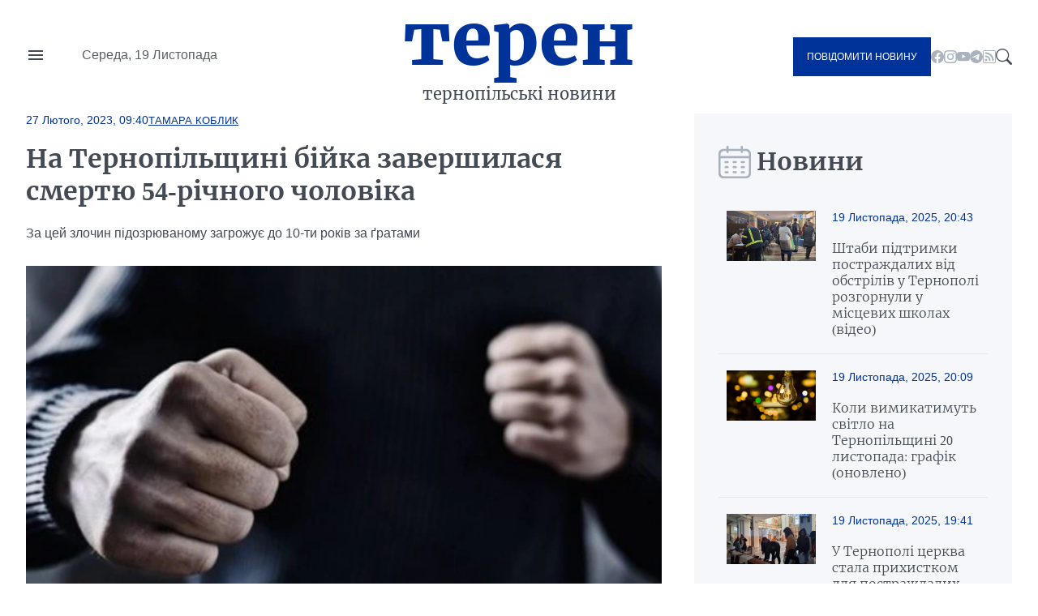

--- FILE ---
content_type: text/html; charset=UTF-8
request_url: https://teren.in.ua/news/na-ternopilshchini-biyka-pid-chas-zastillya-zavershilasya-smertyu-54-richnogo-cholovika_395557.html
body_size: 15730
content:
<!DOCTYPE html>
<html lang="uk">
<head>
    <meta charset="UTF-8">
    <meta http-equiv="X-UA-Compatible" content="IE=edge">
    <meta name="viewport" content="width=device-width, initial-scale=1.0">

    <title>На Тернопільщині бійка завершилася смертю 54-річного чоловіка — Терен</title>
<meta name="description" content="За цей злочин підозрюваному загрожує до 10-ти років за ґратами">
<link rel="canonical" href="https://teren.in.ua/news/na-ternopilshchini-biyka-pid-chas-zastillya-zavershilasya-smertyu-54-richnogo-cholovika_395557.html" />
<link rel="amphtml" href="https://teren.in.ua/amp/na-ternopilshchini-biyka-pid-chas-zastillya-zavershilasya-smertyu-54-richnogo-cholovika_395557.html" />
<meta name="generator" content="chaker's News Engine (ova.in.ua)" />
<meta property="og:title" content="На Тернопільщині бійка завершилася смертю 54-річного чоловіка" />
<meta property="og:type" content="article" />
<meta property="og:url" content="https://teren.in.ua/news/na-ternopilshchini-biyka-pid-chas-zastillya-zavershilasya-smertyu-54-richnogo-cholovika_395557.html" />
<meta property="og:image" content="https://teren.in.ua/uploads/media/c4/71/c4718b7f87cc798a0e397936786113e8_orig.jpg" />
<meta property="og:description" content="&nbsp;" />
<meta property="og:locale" content="uk_UA" />
<meta property="og:site_name" content="Терен" />

    <script type="application/ld+json">{"@context":"https:\/\/schema.org","@type":"NewsArticle","name":"На Тернопільщині бійка завершилася смертю 54-річного чоловіка","headline":"На Тернопільщині бійка завершилася смертю 54-річного чоловіка","description":"За цей злочин підозрюваному загрожує до 10-ти років за ґратами","mainEntityOfPage":{"@type":"WebPage","url":"\/news\/na-ternopilshchini-biyka-pid-chas-zastillya-zavershilasya-smertyu-54-richnogo-cholovika_395557.html"},"image":{"@type":"ImageObject","url":"https:\/\/teren.in.ua\/uploads\/media\/c4\/71\/c4718b7f87cc798a0e397936786113e8_orig.jpg","width":870,"height":480},"author":{"@type":"Person","name":"Тамара Коблик","memberOf":{"@type":"NewsMediaOrganization","name":"Терен","logo":"https:\/\/teren.in.ua\/tpl\/images\/logo.png","diversityPolicy":{"@type":"WebPage","url":"https:\/\/teren.in.ua\/page\/redakcijna-politika\/"},"ethicsPolicy":{"@type":"WebPage","url":"https:\/\/teren.in.ua\/page\/redakcijna-politika\/"},"unnamedSourcesPolicy":{"@type":"WebPage","url":"https:\/\/teren.in.ua\/page\/redakcijna-politika\/"},"address":{"@type":"PostalAddress","addressCountry":"UA","addressRegion":"Lviv region","email":"admin@teren.in.ua"}},"url":"https:\/\/teren.in.ua\/","jobTitle":"Випускова редакторка"},"datePublished":"2023-02-27 09:40:00","dateModified":"2025-10-31T16:10:04+02:00","publisher":{"@type":"NewsMediaOrganization","name":"Терен","logo":"https:\/\/teren.in.ua\/tpl\/images\/logo.png","diversityPolicy":{"@type":"WebPage","url":"https:\/\/teren.in.ua\/page\/redakcijna-politika\/"},"ethicsPolicy":{"@type":"WebPage","url":"https:\/\/teren.in.ua\/page\/redakcijna-politika\/"},"unnamedSourcesPolicy":{"@type":"WebPage","url":"https:\/\/teren.in.ua\/page\/redakcijna-politika\/"},"address":{"@type":"PostalAddress","addressCountry":"UA","addressRegion":"Lviv region","email":"admin@teren.in.ua"}}}</script>
    <link rel="apple-touch-icon" sizes="76x76" href="/tpl/images/icons/apple-touch-icon.png">
    <link rel="icon" type="image/png" sizes="32x32" href="/tpl/images/icons/favicon-32x32.png">
    <link rel="icon" type="image/png" sizes="16x16" href="/tpl/images/icons/favicon-16x16.png">
    <link rel="manifest" href="/tpl/images/icons/site.webmanifest">
    <link rel="mask-icon" href="/tpl/images/icons/safari-pinned-tab.svg" color="#5bbad5">
    <link rel="shortcut icon" href="/tpl/images/icons/favicon.ico?v=teren">
    <meta name="msapplication-TileColor" content="#da532c">
    <meta name="msapplication-config" content="/tpl/images/icons/browserconfig.xml">
    <meta name="theme-color" content="#ffffff">


    
<script>
            document.addEventListener('DOMContentLoaded', () => {
                setTimeout(initGTM, 3500);
            });
            document.addEventListener('scroll', initGTMOnEvent);
            document.addEventListener('mousemove', initGTMOnEvent);
            document.addEventListener('touchstart', initGTMOnEvent);
            function initGTMOnEvent(event) {
                initGTM();
                event.currentTarget.removeEventListener(event.type, initGTMOnEvent); // remove the event listener that got triggered
            }
            function gtag(){dataLayer.push(arguments);}
            function initGTM() {
                if (window.gtmDidInit) {
                    return false;
                }
                window.gtmDidInit = true; // flag to ensure script does not get added to DOM more than once.
                const script = document.createElement('script');
                script.type = 'text/javascript';
                script.async = true;
                script.onload = () => {
                    gtag('js', new Date());
                    gtag('config', 'G-05GQ2QHZTS');
                }; // this part ensures PageViews is always tracked
                script.src = 'https://www.googletagmanager.com/gtag/js?id=G-05GQ2QHZTS';
                document.head.appendChild(script);
            }
        </script>
    

    
    
                
    <link rel="preconnect" href="https://fonts.googleapis.com/" />
    <link rel="preconnect" href="https://fonts.gstatic.com/" />
    <link rel="preconnect" href="https://fonts.gstatic.com/" crossorigin />
                <style>
                @font-face{font-display:swap;font-family:Merriweather;font-style:normal;font-weight:300;src:url(/tpl/duncan/dist/fonts/vendor/@fontsource/merriweather/files/merriweather-cyrillic-300-normal.woff2?89a6218d70e91fd739514c7cab06392d) format("woff2"),url(/tpl/duncan/dist/fonts/vendor/@fontsource/merriweather/files/merriweather-cyrillic-300-normal.woff?762b4b49a623152b0b8569169d99f743) format("woff")}
@font-face{font-display:swap;font-family:Merriweather;font-style:italic;font-weight:300;src:url(/tpl/duncan/dist/fonts/vendor/@fontsource/merriweather/files/merriweather-cyrillic-300-italic.woff2?2bef72dbaebc87b27fabb33ecd2da2c3) format("woff2"),url(/tpl/duncan/dist/fonts/vendor/@fontsource/merriweather/files/merriweather-cyrillic-300-italic.woff?0fd56132f985548a4782b802c735f2e2) format("woff")}
@font-face{font-display:swap;font-family:Merriweather;font-style:normal;font-weight:400;src:url(/tpl/duncan/dist/fonts/vendor/@fontsource/merriweather/files/merriweather-cyrillic-400-normal.woff2?fde0b55efc50742fb57fbebbb11c572f) format("woff2"),url(/tpl/duncan/dist/fonts/vendor/@fontsource/merriweather/files/merriweather-cyrillic-400-normal.woff?dea686775dd7eb521743e41240e3c23e) format("woff")}
@font-face{font-display:swap;font-family:Merriweather;font-style:italic;font-weight:400;src:url(/tpl/duncan/dist/fonts/vendor/@fontsource/merriweather/files/merriweather-cyrillic-400-italic.woff2?257bb73fd3be53929f4e406c6d35cddd) format("woff2"),url(/tpl/duncan/dist/fonts/vendor/@fontsource/merriweather/files/merriweather-cyrillic-400-italic.woff?aa8130713445c92761f6ddfa6ffcec24) format("woff")}
@font-face{font-display:swap;font-family:Merriweather;font-style:normal;font-weight:700;src:url(/tpl/duncan/dist/fonts/vendor/@fontsource/merriweather/files/merriweather-cyrillic-700-normal.woff2?ac43a680815dbe80c2a43096ae30e43b) format("woff2"),url(/tpl/duncan/dist/fonts/vendor/@fontsource/merriweather/files/merriweather-cyrillic-700-normal.woff?7aea1fbf52c227e355425697008b5166) format("woff")}
@font-face{font-display:swap;font-family:Merriweather;font-style:italic;font-weight:700;src:url(/tpl/duncan/dist/fonts/vendor/@fontsource/merriweather/files/merriweather-cyrillic-700-italic.woff2?cef4bcea8935180be92ff6d356212d0b) format("woff2"),url(/tpl/duncan/dist/fonts/vendor/@fontsource/merriweather/files/merriweather-cyrillic-700-italic.woff?278233a992295fbbaac37cc488b2d0c2) format("woff")}
@font-face{font-display:swap;font-family:Merriweather;font-style:normal;font-weight:900;src:url(/tpl/duncan/dist/fonts/vendor/@fontsource/merriweather/files/merriweather-cyrillic-900-normal.woff2?c7ac02a1c03028a6c9f676b8459ccb1f) format("woff2"),url(/tpl/duncan/dist/fonts/vendor/@fontsource/merriweather/files/merriweather-cyrillic-900-normal.woff?47d442c089ef6fa414a161432bb7bc77) format("woff")}
@font-face{font-display:swap;font-family:Merriweather;font-style:italic;font-weight:900;src:url(/tpl/duncan/dist/fonts/vendor/@fontsource/merriweather/files/merriweather-cyrillic-900-italic.woff2?100fa44d312e8d4494bc34facfadf277) format("woff2"),url(/tpl/duncan/dist/fonts/vendor/@fontsource/merriweather/files/merriweather-cyrillic-900-italic.woff?8a601d3f5198caa06839e5f4879b815f) format("woff")}
*{box-sizing:border-box;margin:0;padding:0}body,html{font-family:-apple-system,BlinkMacSystemFont,Segoe UI,Roboto,Oxygen,Ubuntu,Cantarell,Open Sans,Helvetica Neue,sans-serif;font-size:16px;font-weight:400;height:100%}:root{--cyan:#039;--gray:#434a54;--white:#fff;--light:#aab2bd;--black:#000;--yellow:#ffae00;--green:#3ea72d;--darkgreen:#247817;--red:#900;--darkgray:#6a6a6a;--violet:violet;--bg-gray:#f6f7fb;--gap:40px;--border:#e6e9ee;--aside:#656d78;--time:#595e64;--fb:#515eb3;--tw:#6ab8ff;--tg:#389ce9;--social:#f6f7f8}@media (max-width:776px){:root{--gap:20px}}a{color:var(--cyan);text-decoration:underline}.wrapper{margin:auto;width:1400px}@media (max-width:1440px){.wrapper{width:95%}}.mobile{display:none!important}.desktop{display:block!important}@media (max-width:996px){.mobile{display:block!important}.desktop{display:none!important}}.bg-gray{background:var(--bg-gray)}::-moz-placeholder{font-family:inherit!important;font-size:14px}::placeholder{font-family:inherit!important;font-size:14px}#header{align-items:center;display:grid;grid-template-columns:1fr auto 1fr;min-height:140px}@media (max-width:996px){#header{min-height:100px}}#header-left{display:grid;gap:45px;grid-template-columns:24px 1fr}#nav-button{background-image:url("data:image/svg+xml;charset=utf-8,%3Csvg xmlns='http://www.w3.org/2000/svg' viewBox='0 0 24 24' fill='%23434a54'%3E%3Cpath d='M0 0h24v24H0z' fill='none'/%3E%3Cpath d='M3 18h18v-2H3v2zm0-5h18v-2H3v2zm0-7v2h18V6H3z'/%3E%3C/svg%3E");background-repeat:no-repeat;background-size:cover;height:24px;margin-top:-4px;width:24px}#header-left time{color:var(--time);display:block;line-height:1;white-space:nowrap}#logo{color:var(--cyan);font-family:Merriweather,serif;font-size:90px;font-weight:900;text-align:center;text-transform:lowercase}@media (max-width:996px){#logo{font-size:40px;line-height:.4}}#logo a{color:var(--cyan);display:block;line-height:1;margin:-10px 0 10px;text-decoration:none}#logo span{color:var(--gray);display:block;font-size:20px;font-weight:400}@media (max-width:996px){#logo span{font-size:14px}}#header-right{align-items:center;display:flex;gap:24px;justify-content:flex-end}.send-post{background:var(--cyan);color:var(--white)!important;display:inline-block!important;font-size:12px;padding:17px!important;text-decoration:none;text-transform:uppercase}@media (max-width:996px){.send-post{align-items:center;display:flex;height:50px;justify-content:center;padding:0;position:relative;width:50px}.send-post span{display:none}.send-post:before{background:url("[data-uri]");content:"";display:block;height:25px;left:calc(50% - 14px);position:absolute;top:calc(50% - 12px);width:28px}}#search-button{background-image:url("data:image/svg+xml;charset=utf-8,%3Csvg xmlns='http://www.w3.org/2000/svg' fill='%23434a54' viewBox='0 0 16 16'%3E%3Cpath d='M11.742 10.344a6.5 6.5 0 1 0-1.397 1.398h-.001c.03.04.062.078.098.115l3.85 3.85a1 1 0 0 0 1.415-1.414l-3.85-3.85a1.007 1.007 0 0 0-.115-.1zM12 6.5a5.5 5.5 0 1 1-11 0 5.5 5.5 0 0 1 11 0z'/%3E%3C/svg%3E");display:block;height:20px;width:20px}#nav{background:var(--white);height:100vh;left:-350px;padding:60px 40px;position:fixed;top:0;transform:translateX(0);width:350px;z-index:4}@media (max-width:996px){#nav{height:auto;left:-100%;padding:20px 40px;position:absolute;top:100px;width:100%}}#nav a,#nav li,#nav ul{display:block}#nav a{color:var(--gray);font-family:Merriweather,serif;padding:5px 0;text-decoration:none}#nav a.active{color:var(--cyan)!important}#nav hr{border:none;border-top:1px solid var(--light);margin:10px 0}#nav aside{align-items:center;display:flex;flex-flow:column;gap:20px;justify-content:center;padding:30px 0}#nav aside a[href^=tel]{color:var(--black);font-size:24px;font-weight:700}@media (max-width:400px){#nav aside a[href^=tel]{font-size:18px}}#nav aside a[href^=mailto]{color:var(--cyan);font-size:14px}#nav form{display:block;position:relative}#nav form input[type=search]{border:1px solid transparent;outline:none;padding:10px 25px 10px 10px}#nav form button{background:transparent;border:none;position:absolute;right:5px;top:calc(50% - 10px);z-index:1}#nav form button svg{fill:var(--gray);height:20px;width:20px}@media (max-width:996px){#nav aside .send-post{align-items:center;display:flex;height:auto;justify-content:center;padding:17px!important;position:static;width:auto}#nav aside .send-post span{display:inline-block}#nav aside .send-post:before{display:none}}#send-post{background:var(--white);height:100vh;padding:60px 40px;position:fixed;right:-350px;top:0;transform:translateX(0);width:350px;z-index:4}@media (max-width:996px){#send-post{padding:20px 40px;right:calc(-100% - 80px);top:100px;width:100%}}#send-post form{display:block;margin-top:calc(var(--gap)*2);position:relative}#send-post form input[type=email],#send-post form input[type=text],#send-post form textarea{border:1px solid var(--light);font-family:inherit;font-size:14px;margin:0 0 calc(var(--gap)/2);outline:none;padding:10px 25px 10px 10px;width:100%}#send-post form textarea{height:120px;max-height:300px;min-height:80px;resize:vertical}#send-post form button{background:var(--cyan);border:none;color:var(--white);display:block;font-family:inherit;font-size:12px;outline:none;padding:17px;text-decoration:none;text-transform:uppercase;width:100%}ul.social{display:inline-flex!important;gap:22px}@media (max-width:996px){ul.social{display:none!important}}ul.social li{display:inline-block!important}ul.social li a{display:block;height:16px;text-decoration:none;width:16px}ul.social .facebook{background-image:url("data:image/svg+xml;charset=utf-8,%3Csvg xmlns='http://www.w3.org/2000/svg' fill='%23aab2bd' viewBox='0 0 16 16'%3E%3Cpath d='M16 8.049c0-4.446-3.582-8.05-8-8.05C3.58 0-.002 3.603-.002 8.05c0 4.017 2.926 7.347 6.75 7.951v-5.625h-2.03V8.05H6.75V6.275c0-2.017 1.195-3.131 3.022-3.131.876 0 1.791.157 1.791.157v1.98h-1.009c-.993 0-1.303.621-1.303 1.258v1.51h2.218l-.354 2.326H9.25V16c3.824-.604 6.75-3.934 6.75-7.951z'/%3E%3C/svg%3E")}ul.social .youtube{background-image:url("data:image/svg+xml;charset=utf-8,%3Csvg xmlns='http://www.w3.org/2000/svg' fill='%23aab2bd' viewBox='0 0 16 16'%3E%3Cpath d='M8.051 1.999h.089c.822.003 4.987.033 6.11.335a2.01 2.01 0 0 1 1.415 1.42c.101.38.172.883.22 1.402l.01.104.022.26.008.104c.065.914.073 1.77.074 1.957v.075c-.001.194-.01 1.108-.082 2.06l-.008.105-.009.104c-.05.572-.124 1.14-.235 1.558a2.007 2.007 0 0 1-1.415 1.42c-1.16.312-5.569.334-6.18.335h-.142c-.309 0-1.587-.006-2.927-.052l-.17-.006-.087-.004-.171-.007-.171-.007c-1.11-.049-2.167-.128-2.654-.26a2.007 2.007 0 0 1-1.415-1.419c-.111-.417-.185-.986-.235-1.558L.09 9.82l-.008-.104A31.4 31.4 0 0 1 0 7.68v-.123c.002-.215.01-.958.064-1.778l.007-.103.003-.052.008-.104.022-.26.01-.104c.048-.519.119-1.023.22-1.402a2.007 2.007 0 0 1 1.415-1.42c.487-.13 1.544-.21 2.654-.26l.17-.007.172-.006.086-.003.171-.007A99.788 99.788 0 0 1 7.858 2h.193zM6.4 5.209v4.818l4.157-2.408L6.4 5.209z'/%3E%3C/svg%3E")}ul.social .rss{background-image:url("data:image/svg+xml;charset=utf-8,%3Csvg xmlns='http://www.w3.org/2000/svg' fill='%23aab2bd' viewBox='0 0 16 16'%3E%3Cpath d='M14 1a1 1 0 0 1 1 1v12a1 1 0 0 1-1 1H2a1 1 0 0 1-1-1V2a1 1 0 0 1 1-1h12zM2 0a2 2 0 0 0-2 2v12a2 2 0 0 0 2 2h12a2 2 0 0 0 2-2V2a2 2 0 0 0-2-2H2z'/%3E%3Cpath d='M5.5 12a1.5 1.5 0 1 1-3 0 1.5 1.5 0 0 1 3 0zm-3-8.5a1 1 0 0 1 1-1c5.523 0 10 4.477 10 10a1 1 0 1 1-2 0 8 8 0 0 0-8-8 1 1 0 0 1-1-1zm0 4a1 1 0 0 1 1-1 6 6 0 0 1 6 6 1 1 0 1 1-2 0 4 4 0 0 0-4-4 1 1 0 0 1-1-1z'/%3E%3C/svg%3E")}ul.social .telegram{background-image:url("data:image/svg+xml;charset=utf-8,%3Csvg xmlns='http://www.w3.org/2000/svg' fill='%23aab2bd' viewBox='0 0 16 16'%3E%3Cpath d='M16 8A8 8 0 1 1 0 8a8 8 0 0 1 16 0zM8.287 5.906c-.778.324-2.334.994-4.666 2.01-.378.15-.577.298-.595.442-.03.243.275.339.69.47l.175.055c.408.133.958.288 1.243.294.26.006.549-.1.868-.32 2.179-1.471 3.304-2.214 3.374-2.23.05-.012.12-.026.166.016.047.041.042.12.037.141-.03.129-1.227 1.241-1.846 1.817-.193.18-.33.307-.358.336a8.154 8.154 0 0 1-.188.186c-.38.366-.664.64.015 1.088.327.216.589.393.85.571.284.194.568.387.936.629.093.06.183.125.27.187.331.236.63.448.997.414.214-.02.435-.22.547-.82.265-1.417.786-4.486.906-5.751a1.426 1.426 0 0 0-.013-.315.337.337 0 0 0-.114-.217.526.526 0 0 0-.31-.093c-.3.005-.763.166-2.984 1.09z'/%3E%3C/svg%3E")}.title{color:var(--gray);display:grid;font-family:Merriweather,serif;font-size:30px;font-weight:600;gap:15px;grid-template-columns:32px 1fr;height:40px;margin:0 0 20px}@media (max-width:776px){.title{align-items:center;font-size:21px}}.title:before{align-self:center;background-repeat:no-repeat!important;background-size:cover!important;content:"";display:inline-block;height:40px;width:33px}.title.calendar:before{background:url("[data-uri]");width:40px}.service{align-items:center;display:flex;flex-wrap:wrap;gap:calc(var(--gap)/4);margin:0 0 calc(var(--gap)/2)}.service,.service time{position:static!important}.service time{background:transparent!important;display:block;font-size:14px;font-weight:400!important;margin:0!important;padding:0!important}.service a{display:block;font-size:13px;position:relative;text-transform:uppercase}#content .service a{color:var(--cyan)!important}.article{position:relative}.article time{color:var(--time);display:block;font-size:14px;margin:20px 0}.article h1 a{color:var(--gray);display:block;font-family:Merriweather,serif;text-decoration:none}img{height:auto;max-width:100%;vertical-align:middle}.picture,picture img,picture source{height:auto;width:100%}.picture{display:block;overflow:hidden;padding-top:56.25%;position:relative}.picture picture{bottom:0;display:block;left:0;max-height:100%;position:absolute;right:0;top:0;width:100%}.picture picture img{height:100%!important;-o-object-fit:cover;object-fit:cover;width:100%!important}.article-2-1 .article:first-of-type{grid-area:hot-1}.article-2-1 .article:nth-of-type(2){grid-area:hot-2}.article-2-1 .article:nth-of-type(3){grid-area:hot-3}#page{display:grid;gap:var(--gap);grid-template-columns:2fr 1fr}@media (max-width:996px){#page{grid-template-columns:1fr}}#content{color:var(--gray);display:grid;gap:var(--gap);grid-template-areas:"content-header content-header" "content-aside content-main";grid-template-columns:160px 1fr;grid-template-rows:auto 1fr}@media (max-width:996px){#content{display:block}}#content header{grid-area:content-header}#content header time{color:var(--cyan);font-size:14px;font-weight:700}#content header h1{color:var(--gray);font-family:Merriweather,serif;margin:20px 0}@media (max-width:996px){#content header h1{font-size:22px;margin:15px 0}}#content header p{line-height:1.5;margin:0 0 28px}#content aside{grid-area:content-aside}@media (max-width:996px){#content aside{grid-area:initial}}#content aside h1{color:var(--gray);font-family:Merriweather,serif;font-size:21px;font-weight:700}@media (max-width:996px){#content aside h1{display:none}}#content main{grid-area:content-main}#content main p{font-weight:400;line-height:1.5;margin:0 0 calc(var(--gap)/4*3)}@media (max-width:996px){#content .picture{margin:calc(var(--gap)/4*3) 0}}#page>aside{align-self:flex-start;padding:var(--gap) 30px 0}@media (max-width:996px){#page>aside{margin:0 -2.5%}}#page>aside .article{background:var(--white);border-top:1px solid var(--border);display:grid;gap:calc(var(--gap)/2);grid-template-columns:110px 1fr;padding:20px 10px}@media (max-width:996px){#page>aside .article{padding:20px 0}}#page>aside .article{background:var(--bg-gray)}#page>aside .article:first-of-type{border-top:none}#page>aside .article .picture{align-self:flex-start}#page>aside .article-data time{color:var(--cyan);display:block;margin:0 0 20px}#page>aside .article-data h1 a{color:var(--gray);font-size:16px;font-weight:300;text-decoration:none}#footer-logo{grid-area:footer-logo}#footer-content{color:var(--time);font-size:14px;grid-area:footer-content}#footer-contact{grid-area:footer-contact;text-align:center}#copy{color:var(--cyan);font-size:16px;grid-area:copy;padding:0 0 35px;text-align:center}.share-buttons{display:flex;flex-wrap:wrap;gap:0 calc(var(--gap)/2)}.share-buttons a{align-items:center;background:var(--social);border-radius:20px;display:flex;font-weight:600;gap:15px;height:40px;margin:0 0 20px;text-decoration:none;width:100px}.share-buttons a:before{background-position:50% 50%!important;background-repeat:no-repeat!important;background-size:18px 18px!important;border-radius:20px;content:"";display:block;height:40px;width:40px}.share-buttons a.facebook:before{background:var(--fb);background-image:url("data:image/svg+xml;charset=utf-8,%3Csvg xmlns='http://www.w3.org/2000/svg' fill='%23fff' viewBox='0 0 20 20'%3E%3Cpath d='M11 10h2.6l.4-3h-3V5.3c0-.9.2-1.5 1.5-1.5H14V1.1c-.3 0-1-.1-2.1-.1C9.6 1 8 2.4 8 5v2H5.5v3H8v8h3v-8z'/%3E%3C/svg%3E")}.share-buttons a.twitter:before{background:var(--tw);background-image:url("data:image/svg+xml;charset=utf-8,%3Csvg xmlns='http://www.w3.org/2000/svg' fill='%23fff' viewBox='0 0 20 20'%3E%3Cpath d='M19 4.74a7.587 7.587 0 0 1-2.119.58 3.715 3.715 0 0 0 1.622-2.04 7.331 7.331 0 0 1-2.344.89A3.682 3.682 0 0 0 13.464 3a3.698 3.698 0 0 0-3.596 4.539 10.482 10.482 0 0 1-7.614-3.86c-.318.54-.5 1.181-.5 1.86 0 1.281.651 2.411 1.643 3.071a3.654 3.654 0 0 1-1.674-.461v.04a3.71 3.71 0 0 0 2.963 3.631 4.083 4.083 0 0 1-1.668.06 3.701 3.701 0 0 0 3.451 2.569 7.467 7.467 0 0 1-4.587 1.57 6.44 6.44 0 0 1-.882-.05 10.439 10.439 0 0 0 5.662 1.66c6.792 0 10.508-5.629 10.508-10.5 0-.16-.004-.32-.013-.48A7.533 7.533 0 0 0 19 4.74'/%3E%3C/svg%3E")}.share-buttons a.telegram:before{background:var(--tg);background-image:url("data:image/svg+xml;charset=utf-8,%3Csvg xmlns='http://www.w3.org/2000/svg' fill='%23fff' viewBox='0 0 300 300'%3E%3Cpath d='m5.299 144.645 69.126 25.8 26.756 86.047c1.712 5.511 8.451 7.548 12.924 3.891l38.532-31.412a11.496 11.496 0 0 1 14.013-.391l69.498 50.457c4.785 3.478 11.564.856 12.764-4.926L299.823 29.22c1.31-6.316-4.896-11.585-10.91-9.259L5.218 129.402c-7.001 2.7-6.94 12.612.081 15.243zm91.57 12.066 135.098-83.207c2.428-1.491 4.926 1.792 2.841 3.726L123.313 180.87a23.112 23.112 0 0 0-7.163 13.829l-3.798 28.146c-.503 3.758-5.782 4.131-6.819.494l-14.607-51.325c-1.673-5.854.765-12.107 5.943-15.303z'/%3E%3C/svg%3E")}.share-buttons a span{color:var(--cyan);display:none;font-family:Merriweather,serif;font-size:16px}.share-buttons a span:after{content:"+";display:inline-block;margin:0 0 0 5px}#mobile-panel{background:var(--cyan);bottom:0;display:none;height:75px;left:0;position:fixed;width:100%;z-index:2}@media (max-width:996px){#mobile-panel{align-items:center;display:flex}}@media (max-width:540px){#mobile-panel{align-items:flex-start}}#mobile-panel li{display:block;width:20%}@media (max-width:540px){#mobile-panel li{padding:10px 0 0}}#mobile-panel a{align-items:center;color:var(--light);display:flex;flex-flow:column;font-size:10px;gap:10px;justify-content:flex-start;text-align:center;text-decoration:none;text-transform:uppercase}#mobile-panel a:before{background-repeat:no-repeat!important;content:"";display:block;min-height:25px}#nav-home a:before{background:url("[data-uri]");height:21px;width:25px}#nav-search a:before{background:url("[data-uri]");height:21px;width:21px}#nav-menu a:before{background:url("[data-uri]");height:18px;width:24px}#nav-news a:before{background:url("[data-uri]");height:24px;width:24px}#nav-send a:before{background:url("[data-uri]");height:25px;width:28px}

            </style>
        <link rel="preload" href="/tpl/duncan/dist/style.css?v1664361540" as="style" onload="this.onload=null;this.rel='stylesheet'">
    
    <style>
        [style*="--aspect-ratio"] > :first-child
        {
            width: 100%;
        }

        [style*="--aspect-ratio"] > img
        {
            height: auto;
        }

        @supports (--custom:property)
        {
            [style*="--aspect-ratio"]
            {
                position: relative;
            }

            [style*="--aspect-ratio"]::before
            {
                content: '';
                display: block;
                padding-bottom: calc(100% / (var(--aspect-ratio)));
            }

            [style*="--aspect-ratio"] > :first-child
            {
                position: absolute;
                top: 0;
                left: 0;
                height: 100%;
            }
        }

        .video-link
        {
            background-size: cover;
            background-position: center;
            cursor: pointer;
        }

        .video-link.video-open-inline-rendered::after
        {
            display: none;
        }

        .video-link::after
        {
            content: '';
            display: inline-block;
            background-image: url("data:image/svg+xml, %3Csvg viewBox='0 -77 512.00213 512' xmlns='http://www.w3.org/2000/svg'%3E%3Cpath d='m501.453125 56.09375c-5.902344-21.933594-23.195313-39.222656-45.125-45.128906-40.066406-10.964844-200.332031-10.964844-200.332031-10.964844s-160.261719 0-200.328125 10.546875c-21.507813 5.902344-39.222657 23.617187-45.125 45.546875-10.542969 40.0625-10.542969 123.148438-10.542969 123.148438s0 83.503906 10.542969 123.148437c5.90625 21.929687 23.195312 39.222656 45.128906 45.128906 40.484375 10.964844 200.328125 10.964844 200.328125 10.964844s160.261719 0 200.328125-10.546875c21.933594-5.902344 39.222656-23.195312 45.128906-45.125 10.542969-40.066406 10.542969-123.148438 10.542969-123.148438s.421875-83.507812-10.546875-123.570312zm0 0' fill='%23f00'/%3E%3Cpath d='m204.96875 256 133.269531-76.757812-133.269531-76.757813zm0 0' fill='%23fff'/%3E%3C/svg%3E");
            width: 64px;
            height: 64px;
            position: absolute;
            z-index: 2;
            transition: .5s;
            top: calc(50% - 32px);
            left: calc(50% - 32px);
        }

        .video-link:hover::after
        {
            background-image: url("data:image/svg+xml, %3Csvg viewBox='0 -77 512.00213 512' xmlns='http://www.w3.org/2000/svg'%3E%3Cpath d='m501.453125 56.09375c-5.902344-21.933594-23.195313-39.222656-45.125-45.128906-40.066406-10.964844-200.332031-10.964844-200.332031-10.964844s-160.261719 0-200.328125 10.546875c-21.507813 5.902344-39.222657 23.617187-45.125 45.546875-10.542969 40.0625-10.542969 123.148438-10.542969 123.148438s0 83.503906 10.542969 123.148437c5.90625 21.929687 23.195312 39.222656 45.128906 45.128906 40.484375 10.964844 200.328125 10.964844 200.328125 10.964844s160.261719 0 200.328125-10.546875c21.933594-5.902344 39.222656-23.195312 45.128906-45.125 10.542969-40.066406 10.542969-123.148438 10.542969-123.148438s.421875-83.507812-10.546875-123.570312zm0 0' fill='%23fff'/%3E%3Cpath d='m204.96875 256 133.269531-76.757812-133.269531-76.757813zm0 0' fill='%23f00'/%3E%3C/svg%3E");
        }
    </style>

</head>
<body>

<nav id="nav">
    <ul>
        <li><a href="/category/important/">Важливо</a></li><li><a href="/category/misto/">Місто</a></li><li><a href="/flag/people/">Люди</a></li><li><a href="/category/war/">Війна</a></li><li><a href="/category/society/">Суспільство</a></li><li><a href="/category/economy/">Гроші</a></li><li><a href="/category/criminal/">Кримінал</a></li><li><a href="/category/emergencies/">Надзвичайні події</a></li><li><a href="/category/health/">Здоров'я</a></li><li><a href="/category/osvita/">Освіта</a></li><li><a href="/category/dovkillya/">Довкілля</a></li><li><a href="/category/agro/">Агро</a></li><li><a href="/category/kultura/">Культура</a></li><li><a href="/category/sport/">Спорт</a></li><li><a href="/category/polytics/">Політика</a></li><li><a href="/category/pogoda/">Погода</a></li><li><a href="/category/dumka-ternopolyan/">Думка тернополян</a></li><li><a href="/flag/topinfo/">Цікаво</a></li><li><a href="/category/socmerezhi/">Соцмережі</a></li><li><a href="/category/partnerski-proekty/">Реклама</a></li>
        <li class="hr"></li>
        <li><a href="/page/pro-nas/">Про нас</a></li><li><a href="/page/rozmisenna-reklami/">Розміщення реклами</a></li><li><a href="/archive/">Архів новин</a></li>
    </ul>

    <aside>

        <form action="/search.php">
            <input type="search" name="q" placeholder="Шукати" id="nav-search-input" aria-label="Пошукова фраза">
            <button aria-label="Пошук">
                <svg viewBox='0 0 16 16'><path d='M11.742 10.344a6.5 6.5 0 1 0-1.397 1.398h-.001c.03.04.062.078.098.115l3.85 3.85a1 1 0 0 0 1.415-1.414l-3.85-3.85a1.007 1.007 0 0 0-.115-.1zM12 6.5a5.5 5.5 0 1 1-11 0 5.5 5.5 0 0 1 11 0z'/></svg>
            </button>
        </form>

        <div class="send-post">
            <span>Повідомити новину</span>
        </div>

        <a href="tel:+380684276800" title="Дзвінок">+380684276800</a>

        <a href="mailto://office@teren.in.ua" title="Надіслати імейл">office@teren.in.ua</a>

        <ul class="social">
    <li><a href="https://www.facebook.com/teren.in.ua" class="facebook" title="facebook"></a></li>
    <li><a href="https://www.instagram.com/teren_news/" class="instagram" title="instagram"></a></li>
    <li><a href="https://www.youtube.com/c/%D0%A2%D0%B5%D1%80%D0%BD%D0%BE%D0%BF%D1%96%D0%BB%D1%8C%D1%81%D1%8C%D0%BA%D1%96%D0%B5%D0%BA%D1%81%D0%BF%D1%80%D0%B5%D1%81%D0%BD%D0%BE%D0%B2%D0%B8%D0%BD%D0%B8%D0%A2%D0%95%D0%A0%D0%95%D0%9D" class="youtube" title="youtube"></a></li>
    <li><a href="https://t.me/+jwp4d5TI4101ODc6" class="telegram" title="telegram"></a></li>
    <li><a href="/rss/news.rss" class="rss" title="rss"></a></li>
</ul>
    </aside>

</nav>
<!-- Випадачка -->

<div id="send-post">
    <form action="/contact.php?act=send" method="post">
        <input type="text" name="name" placeholder="Ім'я" aria-label="Прізвище та Ім'я">
        <input type="email" name="ymail" placeholder="Телефон" aria-label="Телефон">
        <textarea placeholder="Новина" name="message" aria-label="Дані" required minlength="10"></textarea>
        <input type="email" name="email" placeholder="Телефон" aria-label="Телефон">
        <script>document.querySelector('[name="email"]').style.display = 'none'</script>


        <button>Надіслати</button>
    </form>
</div>
<!-- Випадачка справа (надіслати новину) -->

<div class="wrapper">
    <header id="header">

        <div id="header-left">
            <div id="nav-button" class="desktop"></div>
            <time class="desktop">Середа, 19 Листопада</time>
            <time class="mobile">Сер, 19 Лис</time>
        </div>
        <div id="logo">
            <a href="/" title="Терен: тернопільські новини">
                Терен
            </a>
            <span>тернопільські новини</span>
        </div>
        <div id="header-right">
            <div class="send-post">
                <span>Повідомити новину</span>
            </div>

            <ul class="social">
    <li><a href="https://www.facebook.com/teren.in.ua" class="facebook" title="facebook"></a></li>
    <li><a href="https://www.instagram.com/teren_news/" class="instagram" title="instagram"></a></li>
    <li><a href="https://www.youtube.com/c/%D0%A2%D0%B5%D1%80%D0%BD%D0%BE%D0%BF%D1%96%D0%BB%D1%8C%D1%81%D1%8C%D0%BA%D1%96%D0%B5%D0%BA%D1%81%D0%BF%D1%80%D0%B5%D1%81%D0%BD%D0%BE%D0%B2%D0%B8%D0%BD%D0%B8%D0%A2%D0%95%D0%A0%D0%95%D0%9D" class="youtube" title="youtube"></a></li>
    <li><a href="https://t.me/+jwp4d5TI4101ODc6" class="telegram" title="telegram"></a></li>
    <li><a href="/rss/news.rss" class="rss" title="rss"></a></li>
</ul>

            <div id="search-button" class="desktop"></div>
        </div>

    </header>
</div>
<!-- header -->
<!-- [BODY START] -->

<div class="wrapper">
    <div id="page">
        <div id="content">
            <header>
                <div class="service">

                <time datetime="2023-02-27 09:40">27 Лютого, 2023, 09:40</time>

                                    <a href="/author/tamara-koblik_23">Тамара Коблик</a>
                
                </div>

                <h1>На Тернопільщині бійка завершилася смертю 54-річного чоловіка</h1>

                <p>За цей злочин підозрюваному загрожує до 10-ти років за ґратами</p>
                                                            <div class="picture">
                            <picture><source srcset="/uploads/media/c4/71/c4718b7f87cc798a0e397936786113e8_w320.avif" media="(max-width: 370px)" type="image/avif" /><source srcset="/uploads/media/c4/71/c4718b7f87cc798a0e397936786113e8_w640.avif" media="(max-width: 690px)" type="image/avif" /><source srcset="/uploads/media/c4/71/c4718b7f87cc798a0e397936786113e8_w320.webp" media="(max-width: 370px)" type="image/webp" /><source srcset="/uploads/media/c4/71/c4718b7f87cc798a0e397936786113e8_w640.webp" media="(max-width: 690px)" type="image/webp" /><source srcset="/uploads/media/c4/71/c4718b7f87cc798a0e397936786113e8_w320.jpg" media="(max-width: 370px)" type="image/jpeg" /><source srcset="/uploads/media/c4/71/c4718b7f87cc798a0e397936786113e8_w640.jpg" media="(max-width: 690px)" type="image/jpeg" /><source srcset="/uploads/media/c4/71/c4718b7f87cc798a0e397936786113e8_w640.avif" type="image/avif" /><source srcset="/uploads/media/c4/71/c4718b7f87cc798a0e397936786113e8_w640.webp" type="image/webp" /><source srcset="/uploads/media/c4/71/c4718b7f87cc798a0e397936786113e8_w640.jpg" type="image/jpeg" /><img src="/uploads/media/c4/71/c4718b7f87cc798a0e397936786113e8_w640.jpg" alt="" data-thumb="/uploads/media/c4/71/c4718b7f87cc798a0e397936786113e8_orig_thumb.jpg"  data-width="870" data-height="480" data-aspect-ratio="1.81"/></picture>
                        </div>
                                    
            </header>

            <aside>

                <div class="share-buttons" data-share_count="{&quot;facebook&quot;:0,&quot;twitter&quot;:0,&quot;telegram&quot;:2,&quot;viber&quot;:0}" data-news_id="395557">
                    <a href="#" class="facebook" data-share="facebook" title="share to facebook">
                        <span></span>
                    </a>
                    <a href="#" class="twitter" data-share="twitter" title="share to twitter">
                        <span></span>
                    </a>
                    <a href="#" class="telegram" data-share="telegram" title="share to telegram">
                        <span></span>
                    </a>
                </div>

                                    <h1>До теми</h1>
                    <ul>
                                                    <li><a href="/news/na-ternopilshchini-p-yani-vodiyi-proponuvali-habari-policeyskim_395531.html">На Тернопільщині п'яні водії пропонували хабарі поліцейським</a></li>
                                                    <li><a href="/news/pid-chas-komendantskoyi-godini-na-ternopilshchini-p-yaniy-vodiy-vtikav-vid-patrulnih-video_395524.html">Під час комендантської години на Тернопільщині п'яний водій втікав від патрульних (відео)</a></li>
                                                    <li><a href="/news/na-ternopilshchini-dvoie-p-yanih-vodiyiv-namagalisya-vidkupitis-vid-policeyskih_395517.html">На Тернопільщині двоє п’яних водіїв намагалися відкупитись від поліцейських</a></li>
                                            </ul>
                
                <div class="ad" data-key="news-sidebar-left"></div>

            </aside>

            <main>
                <p><strong>Працівники поліції довели причетність 58-річного чоловіка до вбивства жителя села Малий Ходачків. Йому загрожує від семи до десяти років позбавлення волі.</strong></p>
<p>У ході досудового розслідування стало відомо, що підозрюваний разом зі своєю жертвою - 54-річним сусідом, розпивав спиртні напої у власному помешканні. У ході застілля між чоловіками виник конфлікт і господар будинку завдав односельцеві численні удари по голові та тулубу. Потерпілий впав і за деякий час від отриманих травм помер на місці події.</p>
<p>Підозрюваний виніс тіло знайомого на вулицю і залишив його біля будинку. У помешканні прибрав, сліди крові відмив й пішов до знайомого. Чоловіка без ознак життя побачили сусіди й викликали поліцію.</p>
<p>Правоохоронці зібрали незаперечні докази причетності господаря будинку до важкого злочину. Чоловік відповідатиме у суді відповідно до частини 2 статті 121 (умисні тяжкі тілесні ушкодження, що спричинили смерть потерпілого) Кримінального кодексу. Справу уже скерували до суду. </p>
<p><em><strong>Фото з відкритих джерел</strong></em></p>

                <img src="/register_view.php?ids=395557" alt="" style="width: 1px !important; height: 1px !important;" />

                                    <div class="tags">
                        <a href="/news/vbyvstvo/" title="вбивство">вбивство</a><a href="/news/alkogol/" title="алкоголь">алкоголь</a><a href="/news/bijka/" title="бійка">бійка</a>                    </div>
                
                <div class="ad" style="margin-top: 10px" data-key="news1"></div>
            </main>
        </div>
        <!-- #content -->

        <aside class="bg-gray">
            <div class="title calendar">
                Новини
            </div>

                            <article class="article">
	<a href="/news/shtabi-pidtrimki-postrazhdalih-vid-obstriliv-u-ternopoli-rozgornuli-u-miscevih-shkolah-video_412328.html" title="Штаби підтримки постраждалих від обстрілів у Тернополі розгорнули у місцевих школах (відео)">
		<div class="picture">
			 <picture><source srcset="/uploads/media/ab/2b/ab2b7db741c4feceb45f337ea8eb32ca_w320.avif" type="image/avif" /><source srcset="/uploads/media/ab/2b/ab2b7db741c4feceb45f337ea8eb32ca_w320.webp" type="image/webp" /><source srcset="/uploads/media/ab/2b/ab2b7db741c4feceb45f337ea8eb32ca_w320.jpg" type="image/jpeg" /><img src="/uploads/media/ab/2b/ab2b7db741c4feceb45f337ea8eb32ca_orig_thumb.jpg" alt="" loading="lazy" /></picture> 		</div>
	</a>

	<div class="article-data">
		<div class="service"><time datetime="2025-11-19 20:43">19 Листопада, 2025, 20:43</time></div>
		<h1><a href="/news/shtabi-pidtrimki-postrazhdalih-vid-obstriliv-u-ternopoli-rozgornuli-u-miscevih-shkolah-video_412328.html">Штаби підтримки постраждалих від обстрілів у Тернополі розгорнули у місцевих школах (відео)</a></h1>
	</div>
</article>
                            <article class="article">
	<a href="/news/koli-vimikatimut-svitlo-na-ternopilshchini-20-listopada-grafik_412139.html" title="Коли вимикатимуть світло на Тернопільщині 20 листопада: графік (оновлено)">
		<div class="picture">
			 <picture><source srcset="/uploads/media/99/f4/99f4c1b73acd72c729073f3781d2a5db_w320.avif" type="image/avif" /><source srcset="/uploads/media/99/f4/99f4c1b73acd72c729073f3781d2a5db_w320.webp" type="image/webp" /><source srcset="/uploads/media/99/f4/99f4c1b73acd72c729073f3781d2a5db_w320.jpg" type="image/jpeg" /><img src="/uploads/media/99/f4/99f4c1b73acd72c729073f3781d2a5db_orig_thumb.jpg" alt="" loading="lazy" /></picture> 		</div>
	</a>

	<div class="article-data">
		<div class="service"><time datetime="2025-11-19 20:09">19 Листопада, 2025, 20:09</time></div>
		<h1><a href="/news/koli-vimikatimut-svitlo-na-ternopilshchini-20-listopada-grafik_412139.html">Коли вимикатимуть світло на Тернопільщині 20 листопада: графік (оновлено)</a></h1>
	</div>
</article>
                            <article class="article">
	<a href="/news/u-ternopoli-cerkva-stala-prihistkom-dlya-postrazhdalih-vid-obstriliv-video_412326.html" title="У Тернополі церква стала прихистком для постраждалих від обстрілів (відео)">
		<div class="picture">
			 <picture><source srcset="/uploads/media/7d/32/7d32d9d70d2645c1b831c5a3f597a030_w320.avif" type="image/avif" /><source srcset="/uploads/media/7d/32/7d32d9d70d2645c1b831c5a3f597a030_w320.webp" type="image/webp" /><source srcset="/uploads/media/7d/32/7d32d9d70d2645c1b831c5a3f597a030_w320.jpg" type="image/jpeg" /><img src="/uploads/media/7d/32/7d32d9d70d2645c1b831c5a3f597a030_orig_thumb.jpg" alt="" loading="lazy" /></picture> 		</div>
	</a>

	<div class="article-data">
		<div class="service"><time datetime="2025-11-19 19:41">19 Листопада, 2025, 19:41</time></div>
		<h1><a href="/news/u-ternopoli-cerkva-stala-prihistkom-dlya-postrazhdalih-vid-obstriliv-video_412326.html">У Тернополі церква стала прихистком для постраждалих від обстрілів (відео)</a></h1>
	</div>
</article>
                            <article class="article">
	<a href="/news/tut-bulo-duzhe-strashno-duzhe-shcho-vidbuvalosya-na-miscyah-prilotiv-u-ternopoli-foto-video_412327.html" title="«Тут було дуже страшно, дуже»: що відбувалося на  місцях прильотів у Тернополі (фото, відео)">
		<div class="picture">
			 <picture><source srcset="/uploads/media/49/f0/49f0f61582f749e80bc09d67523ae8e5_w320.avif" type="image/avif" /><source srcset="/uploads/media/49/f0/49f0f61582f749e80bc09d67523ae8e5_w320.webp" type="image/webp" /><source srcset="/uploads/media/49/f0/49f0f61582f749e80bc09d67523ae8e5_w320.jpg" type="image/jpeg" /><img src="/uploads/media/49/f0/49f0f61582f749e80bc09d67523ae8e5_orig_thumb.jpg" alt="" loading="lazy" /></picture> 		</div>
	</a>

	<div class="article-data">
		<div class="service"><time datetime="2025-11-19 18:47">19 Листопада, 2025, 18:47</time></div>
		<h1><a href="/news/tut-bulo-duzhe-strashno-duzhe-shcho-vidbuvalosya-na-miscyah-prilotiv-u-ternopoli-foto-video_412327.html">«Тут було дуже страшно, дуже»: що відбувалося на  місцях прильотів у Тернополі (фото, відео)</a></h1>
	</div>
</article>
                            <article class="article">
	<a href="/news/lyudi-zalishilisya-bez-zhitla-ta-odyagu-u-ternopoli-zbirayut-koshti-postrazhdalim-vid-vorozhogo-obstrilu_412323.html" title="Люди залишилися без житла та одягу: у Тернополі збирають кошти постраждалим від ворожого обстрілу">
		<div class="picture">
			 <picture><source srcset="/uploads/media/76/5f/765fa0e378e2b02b1ea4c7cbf5546d83_w320.avif" type="image/avif" /><source srcset="/uploads/media/76/5f/765fa0e378e2b02b1ea4c7cbf5546d83_w320.webp" type="image/webp" /><source srcset="/uploads/media/76/5f/765fa0e378e2b02b1ea4c7cbf5546d83_w320.jpg" type="image/jpeg" /><img src="/uploads/media/76/5f/765fa0e378e2b02b1ea4c7cbf5546d83_orig_thumb.jpg" alt="" loading="lazy" /></picture> 		</div>
	</a>

	<div class="article-data">
		<div class="service"><time datetime="2025-11-19 18:22">19 Листопада, 2025, 18:22</time></div>
		<h1><a href="/news/lyudi-zalishilisya-bez-zhitla-ta-odyagu-u-ternopoli-zbirayut-koshti-postrazhdalim-vid-vorozhogo-obstrilu_412323.html">Люди залишилися без житла та одягу: у Тернополі збирають кошти постраждалим від ворожого обстрілу</a></h1>
	</div>
</article>
                            <article class="article">
	<a href="/news/u-ternopoli-svyashchenniki-priyshli-na-misce-tragediyi-pomolitisya-za-zagiblimi-vid-obstriliv-foto-video_412325.html" title="У Тернополі священники прийшли на місце трагедії помолитися за загиблими від обстрілів (фото, відео)">
		<div class="picture">
			 <picture><source srcset="/uploads/media/68/97/6897a5c048d1c61b8396fc733f0274f0_w320.avif" type="image/avif" /><source srcset="/uploads/media/68/97/6897a5c048d1c61b8396fc733f0274f0_w320.webp" type="image/webp" /><source srcset="/uploads/media/68/97/6897a5c048d1c61b8396fc733f0274f0_w320.jpg" type="image/jpeg" /><img src="/uploads/media/68/97/6897a5c048d1c61b8396fc733f0274f0_orig_thumb.jpg" alt="" loading="lazy" /></picture> 		</div>
	</a>

	<div class="article-data">
		<div class="service"><time datetime="2025-11-19 17:45">19 Листопада, 2025, 17:45</time></div>
		<h1><a href="/news/u-ternopoli-svyashchenniki-priyshli-na-misce-tragediyi-pomolitisya-za-zagiblimi-vid-obstriliv-foto-video_412325.html">У Тернополі священники прийшли на місце трагедії помолитися за загиблими від обстрілів (фото, відео)</a></h1>
	</div>
</article>
                            <article class="article">
	<a href="/news/u-ternopoli-pidtverdili-vikoristannya-rosiyskih-krilatih-raket-h-101-pid-chas-ataki_412324.html" title="У Тернополі підтвердили використання російських крилатих ракет Х-101 під час атаки">
		<div class="picture">
			 <picture><source srcset="/uploads/media/d5/55/d5553660117bf096bab491c4818dec9c_w320.avif" type="image/avif" /><source srcset="/uploads/media/d5/55/d5553660117bf096bab491c4818dec9c_w320.webp" type="image/webp" /><source srcset="/uploads/media/d5/55/d5553660117bf096bab491c4818dec9c_w320.jpg" type="image/jpeg" /><img src="/uploads/media/d5/55/d5553660117bf096bab491c4818dec9c_orig_thumb.jpg" alt="" loading="lazy" /></picture> 		</div>
	</a>

	<div class="article-data">
		<div class="service"><time datetime="2025-11-19 17:07">19 Листопада, 2025, 17:07</time></div>
		<h1><a href="/news/u-ternopoli-pidtverdili-vikoristannya-rosiyskih-krilatih-raket-h-101-pid-chas-ataki_412324.html">У Тернополі підтвердили використання російських крилатих ракет Х-101 під час атаки</a></h1>
	</div>
</article>
                            <article class="article">
	<a href="/news/u-ternopoli-ogolosheno-tridennu-zhalobu-za-zagiblimi-vnaslidok-ranishnoyi-ataki_412322.html" title="У Тернополі оголошено триденну жалобу за загиблими внаслідок ранішньої атаки">
		<div class="picture">
			 <picture><source srcset="/uploads/media/9b/c0/9bc091a65d338f1a6f71493f0af59f41_w320.avif" type="image/avif" /><source srcset="/uploads/media/9b/c0/9bc091a65d338f1a6f71493f0af59f41_w320.webp" type="image/webp" /><source srcset="/uploads/media/9b/c0/9bc091a65d338f1a6f71493f0af59f41_w320.jpg" type="image/jpeg" /><img src="/uploads/media/9b/c0/9bc091a65d338f1a6f71493f0af59f41_orig_thumb.jpg" alt="" loading="lazy" /></picture> 		</div>
	</a>

	<div class="article-data">
		<div class="service"><time datetime="2025-11-19 16:20">19 Листопада, 2025, 16:20</time></div>
		<h1><a href="/news/u-ternopoli-ogolosheno-tridennu-zhalobu-za-zagiblimi-vnaslidok-ranishnoyi-ataki_412322.html">У Тернополі оголошено триденну жалобу за загиблими внаслідок ранішньої атаки</a></h1>
	</div>
</article>
                            <article class="article">
	<a href="/news/nashi-sercya-rozirvani-na-shmatki-hor-gomin-peredaie-milyon-griven-postrazhdalim-vid-obstrilu-v-ternopoli_412320.html" title="«Наші серця розірвані на шматки»: хор «Гомін» передає мільйон гривень постраждалим від обстрілу в Тернополі">
		<div class="picture">
			 <picture><source srcset="/uploads/media/c6/ce/c6ce9b54aed489484be5c670bc00f8b3_w320.avif" type="image/avif" /><source srcset="/uploads/media/c6/ce/c6ce9b54aed489484be5c670bc00f8b3_w320.webp" type="image/webp" /><source srcset="/uploads/media/c6/ce/c6ce9b54aed489484be5c670bc00f8b3_w320.jpg" type="image/jpeg" /><img src="/uploads/media/c6/ce/c6ce9b54aed489484be5c670bc00f8b3_orig_thumb.jpg" alt="" loading="lazy" /></picture> 		</div>
	</a>

	<div class="article-data">
		<div class="service"><time datetime="2025-11-19 15:43">19 Листопада, 2025, 15:43</time></div>
		<h1><a href="/news/nashi-sercya-rozirvani-na-shmatki-hor-gomin-peredaie-milyon-griven-postrazhdalim-vid-obstrilu-v-ternopoli_412320.html">«Наші серця розірвані на шматки»: хор «Гомін» передає мільйон гривень постраждалим від обстрілу в Тернополі</a></h1>
	</div>
</article>
                            <article class="article">
	<a href="/news/u-seli-na-ternopilshchini-poshkodzheno-budivli-ta-shkilniy-avtobus-cherez-ulamki-raketi-foto_412321.html" title="У селі на Тернопільщині пошкоджено будівлі та шкільний автобус через уламки ракети (фото)">
		<div class="picture">
			 <picture><source srcset="/uploads/media/ea/06/ea062a0ddf06ed7ee6829yze7ed2e0f1_w320.avif" type="image/avif" /><source srcset="/uploads/media/ea/06/ea062a0ddf06ed7ee6829yze7ed2e0f1_w320.webp" type="image/webp" /><source srcset="/uploads/media/ea/06/ea062a0ddf06ed7ee6829yze7ed2e0f1_w320.jpg" type="image/jpeg" /><img src="/uploads/media/ea/06/ea062a0ddf06ed7ee6829yze7ed2e0f1_orig_thumb.jpg" alt="" loading="lazy" /></picture> 		</div>
	</a>

	<div class="article-data">
		<div class="service"><time datetime="2025-11-19 15:00">19 Листопада, 2025, 15:00</time></div>
		<h1><a href="/news/u-seli-na-ternopilshchini-poshkodzheno-budivli-ta-shkilniy-avtobus-cherez-ulamki-raketi-foto_412321.html">У селі на Тернопільщині пошкоджено будівлі та шкільний автобус через уламки ракети (фото)</a></h1>
	</div>
</article>
            
            <div class="ad" data-key="news-sidebar-right"></div>

            <div class="rest">
                <a href="/news/" title="Читати ще">Читати ще &#8594;</a>
            </div>
        </aside>
    </div>
    <!-- #page -->
</div>
<!-- .wrapper -->

<section>
    <div class="wrapper">
        <h1 class="title thumb-up">Вибір читачів за тиждень</h1>

        <div class="article-4">
                            <article class="article">
	<a href="/news/zberig-zhittya-pobratimiv-cinoyu-vlasnogo-druzhina-voyina-zareiestruvala-peticiyu_412206.html" title="Зберіг життя побратимів ціною власного: дружина воїна зареєструвала петицію">
		<div class="picture">
			 <picture><source srcset="/uploads/media/84/8e/848e5818f4481f97fb4cdaa8da0336b0_w320.avif" type="image/avif" /><source srcset="/uploads/media/84/8e/848e5818f4481f97fb4cdaa8da0336b0_w320.webp" type="image/webp" /><source srcset="/uploads/media/84/8e/848e5818f4481f97fb4cdaa8da0336b0_w320.jpg" type="image/jpeg" /><img src="/uploads/media/84/8e/848e5818f4481f97fb4cdaa8da0336b0_orig_thumb.jpg" alt="" loading="lazy" /></picture> 		</div>
	</a>

	<div class="article-data">
		<div class="service"><time datetime="2025-11-13 19:31">13 Листопада, 2025, 19:31</time></div>
		<h1><a href="/news/zberig-zhittya-pobratimiv-cinoyu-vlasnogo-druzhina-voyina-zareiestruvala-peticiyu_412206.html">Зберіг життя побратимів ціною власного: дружина воїна зареєструвала петицію</a></h1>
	</div>
</article>
                            <article class="article">
	<a href="/news/signal-povitryana-trivoga-zvuchatime-odnochasno-po-vsiy-ternopilskiy-oblasti-ova_412217.html" title="Сигнал «Повітряна тривога» звучатиме одночасно по всій Тернопільській області: ОВА">
		<div class="picture">
			 <picture><source srcset="/uploads/media/cf/f6/cff6bfb0645cc57592311bc1494e1c1e_w320.avif" type="image/avif" /><source srcset="/uploads/media/cf/f6/cff6bfb0645cc57592311bc1494e1c1e_w320.webp" type="image/webp" /><source srcset="/uploads/media/cf/f6/cff6bfb0645cc57592311bc1494e1c1e_w320.jpg" type="image/jpeg" /><img src="/uploads/media/cf/f6/cff6bfb0645cc57592311bc1494e1c1e_orig_thumb.jpg" alt="" loading="lazy" /></picture> 		</div>
	</a>

	<div class="article-data">
		<div class="service"><time datetime="2025-11-13 13:07">13 Листопада, 2025, 13:07</time></div>
		<h1><a href="/news/signal-povitryana-trivoga-zvuchatime-odnochasno-po-vsiy-ternopilskiy-oblasti-ova_412217.html">Сигнал «Повітряна тривога» звучатиме одночасно по всій Тернопільській області: ОВА</a></h1>
	</div>
</article>
                            <article class="article">
	<a href="/news/ridni-prosyat-pidpisati-peticiyu-zagiblomu-shturmoviku-z-ternopolya_412226.html" title="Рідні просять підписати петицію загиблому штурмовику з Тернополя">
		<div class="picture">
			 <picture><source srcset="/uploads/media/d4/95/d49501057469e081861d8ab5578be9b9_w320.avif" type="image/avif" /><source srcset="/uploads/media/d4/95/d49501057469e081861d8ab5578be9b9_w320.webp" type="image/webp" /><source srcset="/uploads/media/d4/95/d49501057469e081861d8ab5578be9b9_w320.jpg" type="image/jpeg" /><img src="/uploads/media/d4/95/d49501057469e081861d8ab5578be9b9_orig_thumb.jpg" alt="" loading="lazy" /></picture> 		</div>
	</a>

	<div class="article-data">
		<div class="service"><time datetime="2025-11-16 18:09">16 Листопада, 2025, 18:09</time></div>
		<h1><a href="/news/ridni-prosyat-pidpisati-peticiyu-zagiblomu-shturmoviku-z-ternopolya_412226.html">Рідні просять підписати петицію загиблому штурмовику з Тернополя</a></h1>
	</div>
</article>
                            <article class="article">
	<a href="/news/prognoz-pogodi-na-ternopilshchini-protyagom-vihidnih_412237.html" title="Прогноз погоди на Тернопільщині протягом вихідних">
		<div class="picture">
			 <picture><source srcset="/uploads/media/4d/66/4d660f9e986e64c9ce099e67cbd9f885_w320.avif" type="image/avif" /><source srcset="/uploads/media/4d/66/4d660f9e986e64c9ce099e67cbd9f885_w320.webp" type="image/webp" /><source srcset="/uploads/media/4d/66/4d660f9e986e64c9ce099e67cbd9f885_w320.jpg" type="image/jpeg" /><img src="/uploads/media/4d/66/4d660f9e986e64c9ce099e67cbd9f885_orig_thumb.jpg" alt="" loading="lazy" /></picture> 		</div>
	</a>

	<div class="article-data">
		<div class="service"><time datetime="2025-11-14 18:33">14 Листопада, 2025, 18:33</time></div>
		<h1><a href="/news/prognoz-pogodi-na-ternopilshchini-protyagom-vihidnih_412237.html">Прогноз погоди на Тернопільщині протягом вихідних</a></h1>
	</div>
</article>
                                                </div>

        <div class="rest">
            <a href="/flag/topread/" title="Читати ще">Читати ще →</a>
        </div>
    </div>
</section>


<section>
    <div class="wrapper">
        <h1 class="title video">Відео</h1>

        <div class="article-3">
                            <article class="article" data-video_playlist_item>
                    <div class="video-block">
                        <a
                                href="https://www.youtube.com/watch?v=MtAe5Fyajuk"
                                class="video-block-image video-open-popup"
                                data-id="MtAe5Fyajuk"
                                data-video_playlist
                                target="_blank"
                                title="Що відбувалося на місцях прильотів у Тернополі 19 листопада"
                        >
                            <picture>
                                <source srcset="https://i.ytimg.com/vi_webp/MtAe5Fyajuk/mqdefault.webp" type="image/webp">
                                <source srcset="https://i.ytimg.com/vi/MtAe5Fyajuk/mqdefault.jpg" type="image/jpeg">
                                <img src="https://i.ytimg.com/vi/MtAe5Fyajuk/mqdefault.jpg" alt="" loading="lazy" style="--aspect-ratio: 16/9">
                            </picture>
                        </a>
                    </div>
                    <div class="article-data">
                        <time datetime="2025-11-19 18:25">19 Листопада, 2025, 18:25</time>
                        <h1>
                            <a
                                    href="https://www.youtube.com/watch?v=MtAe5Fyajuk"
                                    class="video-open-popup"
                                    data-id="MtAe5Fyajuk"
                                    target="_blank"
                            >Що відбувалося на місцях прильотів у Тернополі 19 листопада</a>
                        </h1>
                    </div>
                </article>
                            <article class="article" data-video_playlist_item>
                    <div class="video-block">
                        <a
                                href="https://www.youtube.com/watch?v=5EZv5lQTyp4"
                                class="video-block-image video-open-popup"
                                data-id="5EZv5lQTyp4"
                                data-video_playlist
                                target="_blank"
                                title="У тернопільських школах 22 та 23 надають допомогу постраждалим від ракетного обстрілу 19 листопада"
                        >
                            <picture>
                                <source srcset="https://i.ytimg.com/vi_webp/5EZv5lQTyp4/mqdefault.webp" type="image/webp">
                                <source srcset="https://i.ytimg.com/vi/5EZv5lQTyp4/mqdefault.jpg" type="image/jpeg">
                                <img src="https://i.ytimg.com/vi/5EZv5lQTyp4/mqdefault.jpg" alt="" loading="lazy" style="--aspect-ratio: 16/9">
                            </picture>
                        </a>
                    </div>
                    <div class="article-data">
                        <time datetime="2025-11-19 17:19">19 Листопада, 2025, 17:19</time>
                        <h1>
                            <a
                                    href="https://www.youtube.com/watch?v=5EZv5lQTyp4"
                                    class="video-open-popup"
                                    data-id="5EZv5lQTyp4"
                                    target="_blank"
                            >У тернопільських школах 22 та 23 надають допомогу постраждалим від ракетного обстрілу 19 листопада</a>
                        </h1>
                    </div>
                </article>
                            <article class="article" data-video_playlist_item>
                    <div class="video-block">
                        <a
                                href="https://www.youtube.com/watch?v=ItmAvRJnUHs"
                                class="video-block-image video-open-popup"
                                data-id="ItmAvRJnUHs"
                                data-video_playlist
                                target="_blank"
                                title="Храм Св.Архистратига Михаїла  став прихистком для постраждалих від обстрілу Тернополя 19 листопада"
                        >
                            <picture>
                                <source srcset="https://i.ytimg.com/vi_webp/ItmAvRJnUHs/mqdefault.webp" type="image/webp">
                                <source srcset="https://i.ytimg.com/vi/ItmAvRJnUHs/mqdefault.jpg" type="image/jpeg">
                                <img src="https://i.ytimg.com/vi/ItmAvRJnUHs/mqdefault.jpg" alt="" loading="lazy" style="--aspect-ratio: 16/9">
                            </picture>
                        </a>
                    </div>
                    <div class="article-data">
                        <time datetime="2025-11-19 16:30">19 Листопада, 2025, 16:30</time>
                        <h1>
                            <a
                                    href="https://www.youtube.com/watch?v=ItmAvRJnUHs"
                                    class="video-open-popup"
                                    data-id="ItmAvRJnUHs"
                                    target="_blank"
                            >Храм Св.Архистратига Михаїла  став прихистком для постраждалих від обстрілу Тернополя 19 листопада</a>
                        </h1>
                    </div>
                </article>
                    </div>

        <div class="rest">
            <a href="/video/" title="Читати ще">Читати ще &#8594;</a>
        </div>
    </div>
</section><!-- Відео -->

<footer id="footer">
    <div class="wrapper">
        <div id="footer-logo">
            <a href="/" title="Терен">терен</a>
            <p>Тернопільські новини</p>
            <p>teren.in.ua © 2014-2025</p>
        </div>

        <div id="footer-content">
            <p>Допускається цитування матеріалів без отримання попередньої згоди teren.in.ua за умови розміщення в тексті обов'язкового посилання на teren.in.ua - Терен.</p>
            <p> Для інтернет-видань обов'язкове розміщення прямого, відкритого для пошукових систем гіперпосилання на цитовані статті не нижче другого абзацу в тексті або в якості джерела.</p>
        </div>

        <div id="footer-contact">

            <a href="tel:+380684276800" title="Дзвінок">+380684276800</a>

            <a href="mailto://info@teren.in.ua" title="Надіслати імейл">info@teren.in.ua</a>

            <ul class="social">
    <li><a href="https://www.facebook.com/teren.in.ua" class="facebook" title="facebook"></a></li>
    <li><a href="https://www.instagram.com/teren_news/" class="instagram" title="instagram"></a></li>
    <li><a href="https://www.youtube.com/c/%D0%A2%D0%B5%D1%80%D0%BD%D0%BE%D0%BF%D1%96%D0%BB%D1%8C%D1%81%D1%8C%D0%BA%D1%96%D0%B5%D0%BA%D1%81%D0%BF%D1%80%D0%B5%D1%81%D0%BD%D0%BE%D0%B2%D0%B8%D0%BD%D0%B8%D0%A2%D0%95%D0%A0%D0%95%D0%9D" class="youtube" title="youtube"></a></li>
    <li><a href="https://t.me/+jwp4d5TI4101ODc6" class="telegram" title="telegram"></a></li>
    <li><a href="/rss/news.rss" class="rss" title="rss"></a></li>
</ul>
        </div>

        <div id="copy">
            <a href="/editors/">редакція</a> | <a href="/page/rozmisenna-reklami/">розміщення реклами</a> | <a href="/page/redakcijna-politika/">редакційна політика</a> | <a href="/page/politika-konfidencijnosti/">політика конфіденційності</a> | <a href="/page/struktura-vlasnosti/">структура власності</a> | <a href="/page/pro-nas/">про нас</a>
        </div>
    </div>
</footer>

<ul id="mobile-panel">
    <li id="nav-home">
        <a href="/" title="Головна">Головна</a>
    </li>
    <li id="nav-search">
        <a href="/search.php" title="Пошук">Пошук</a>
    </li>
    <li id="nav-menu">
        <a href="#" title="Меню">Меню</a>
    </li>
    <li id="nav-news">
        <a href="/news/" title="Новини">Новини</a>
    </li>
    <li id="nav-send">
        <a href="#" title="Повідомити новину">Повідомити новину</a>
    </li>
</ul>

<script src="/tpl/duncan/dist/script.js?v1658914513"></script>

</body>
</html>
